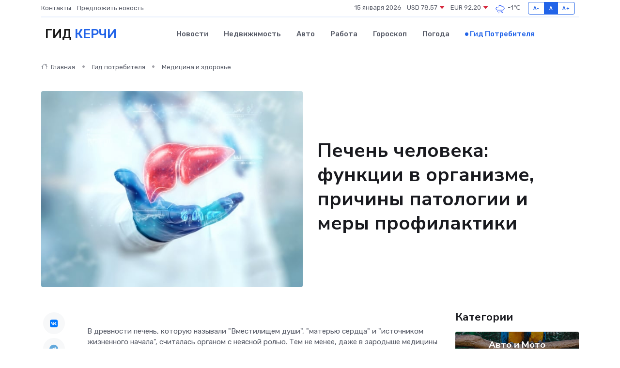

--- FILE ---
content_type: text/html; charset=UTF-8
request_url: https://kerch-gid.ru/poleznoe/pechen-cheloveka.htm
body_size: 12252
content:
<!DOCTYPE html>
<html lang="ru">
<head>
	<meta charset="utf-8">
	<meta name="csrf-token" content="dq45wS5GAJ29yxLqu20Dzj5Z5M6VfEAb65iy3SqV">
    <meta http-equiv="X-UA-Compatible" content="IE=edge">
    <meta name="viewport" content="width=device-width, initial-scale=1">
    <title>Печень человека: функции в организме, причины патологии и меры профилактики</title>
    <meta name="description" property="description" content="Гид потребителя в Керчи. Печень человека: функции в организме, причины патологии и меры профилактики">
    
    <meta property="fb:pages" content="105958871990207" />
    <link rel="shortcut icon" type="image/x-icon" href="https://kerch-gid.ru/favicon.svg">
    <link rel="canonical" href="https://kerch-gid.ru/poleznoe/pechen-cheloveka.htm">
    <link rel="preconnect" href="https://fonts.gstatic.com">
    <link rel="dns-prefetch" href="https://fonts.googleapis.com">
    <link rel="dns-prefetch" href="https://pagead2.googlesyndication.com">
    <link rel="dns-prefetch" href="https://res.cloudinary.com">
    <link href="https://fonts.googleapis.com/css2?family=Nunito+Sans:wght@400;700&family=Rubik:wght@400;500;700&display=swap" rel="stylesheet">
    <link rel="stylesheet" type="text/css" href="https://kerch-gid.ru/assets/font-awesome/css/all.min.css">
    <link rel="stylesheet" type="text/css" href="https://kerch-gid.ru/assets/bootstrap-icons/bootstrap-icons.css">
    <link rel="stylesheet" type="text/css" href="https://kerch-gid.ru/assets/tiny-slider/tiny-slider.css">
    <link rel="stylesheet" type="text/css" href="https://kerch-gid.ru/assets/glightbox/css/glightbox.min.css">
    <link rel="stylesheet" type="text/css" href="https://kerch-gid.ru/assets/plyr/plyr.css">
    <link id="style-switch" rel="stylesheet" type="text/css" href="https://kerch-gid.ru/assets/css/style.css">
    <link rel="stylesheet" type="text/css" href="https://kerch-gid.ru/assets/css/style2.css">

    <meta name="twitter:card" content="summary">
    <meta name="twitter:site" content="@mysite">
    <meta name="twitter:title" content="Печень человека: функции в организме, причины патологии и меры профилактики">
    <meta name="twitter:description" content="Гид потребителя в Керчи. Печень человека: функции в организме, причины патологии и меры профилактики">
    <meta name="twitter:creator" content="@mysite">
    <meta name="twitter:image:src" content="https://kerch-gid.ru/images/logo.gif">
    <meta name="twitter:domain" content="kerch-gid.ru">
    <meta name="twitter:card" content="summary_large_image" /><meta name="twitter:image" content="https://kerch-gid.ru/images/logo.gif">

    <meta property="og:url" content="http://kerch-gid.ru/poleznoe/pechen-cheloveka.htm">
    <meta property="og:title" content="Печень человека: функции в организме, причины патологии и меры профилактики">
    <meta property="og:description" content="Гид потребителя в Керчи. Печень человека: функции в организме, причины патологии и меры профилактики">
    <meta property="og:type" content="website">
    <meta property="og:image" content="https://kerch-gid.ru/images/logo.gif">
    <meta property="og:locale" content="ru_RU">
    <meta property="og:site_name" content="Гид Керчи">
    

    <link rel="image_src" href="https://kerch-gid.ru/images/logo.gif" />

    <link rel="alternate" type="application/rss+xml" href="https://kerch-gid.ru/feed" title="Керчь: гид, новости, афиша">
        <script async src="https://pagead2.googlesyndication.com/pagead/js/adsbygoogle.js"></script>
    <script>
        (adsbygoogle = window.adsbygoogle || []).push({
            google_ad_client: "ca-pub-0899253526956684",
            enable_page_level_ads: true
        });
    </script>
        
    
    
    
    <script>if (window.top !== window.self) window.top.location.replace(window.self.location.href);</script>
    <script>if(self != top) { top.location=document.location;}</script>

<!-- Google tag (gtag.js) -->
<script async src="https://www.googletagmanager.com/gtag/js?id=G-71VQP5FD0J"></script>
<script>
  window.dataLayer = window.dataLayer || [];
  function gtag(){dataLayer.push(arguments);}
  gtag('js', new Date());

  gtag('config', 'G-71VQP5FD0J');
</script>
</head>
<body>
<script type="text/javascript" > (function(m,e,t,r,i,k,a){m[i]=m[i]||function(){(m[i].a=m[i].a||[]).push(arguments)}; m[i].l=1*new Date();k=e.createElement(t),a=e.getElementsByTagName(t)[0],k.async=1,k.src=r,a.parentNode.insertBefore(k,a)}) (window, document, "script", "https://mc.yandex.ru/metrika/tag.js", "ym"); ym(54007327, "init", {}); ym(86840228, "init", { clickmap:true, trackLinks:true, accurateTrackBounce:true, webvisor:true });</script> <noscript><div><img src="https://mc.yandex.ru/watch/54007327" style="position:absolute; left:-9999px;" alt="" /><img src="https://mc.yandex.ru/watch/86840228" style="position:absolute; left:-9999px;" alt="" /></div></noscript>
<script type="text/javascript">
    new Image().src = "//counter.yadro.ru/hit?r"+escape(document.referrer)+((typeof(screen)=="undefined")?"":";s"+screen.width+"*"+screen.height+"*"+(screen.colorDepth?screen.colorDepth:screen.pixelDepth))+";u"+escape(document.URL)+";h"+escape(document.title.substring(0,150))+";"+Math.random();
</script>
<!-- Rating@Mail.ru counter -->
<script type="text/javascript">
var _tmr = window._tmr || (window._tmr = []);
_tmr.push({id: "3138453", type: "pageView", start: (new Date()).getTime()});
(function (d, w, id) {
  if (d.getElementById(id)) return;
  var ts = d.createElement("script"); ts.type = "text/javascript"; ts.async = true; ts.id = id;
  ts.src = "https://top-fwz1.mail.ru/js/code.js";
  var f = function () {var s = d.getElementsByTagName("script")[0]; s.parentNode.insertBefore(ts, s);};
  if (w.opera == "[object Opera]") { d.addEventListener("DOMContentLoaded", f, false); } else { f(); }
})(document, window, "topmailru-code");
</script><noscript><div>
<img src="https://top-fwz1.mail.ru/counter?id=3138453;js=na" style="border:0;position:absolute;left:-9999px;" alt="Top.Mail.Ru" />
</div></noscript>
<!-- //Rating@Mail.ru counter -->

<header class="navbar-light navbar-sticky header-static">
    <div class="navbar-top d-none d-lg-block small">
        <div class="container">
            <div class="d-md-flex justify-content-between align-items-center my-1">
                <!-- Top bar left -->
                <ul class="nav">
                    <li class="nav-item">
                        <a class="nav-link ps-0" href="https://kerch-gid.ru/contacts">Контакты</a>
                    </li>
                    <li class="nav-item">
                        <a class="nav-link ps-0" href="https://kerch-gid.ru/sendnews">Предложить новость</a>
                    </li>
                    
                </ul>
                <!-- Top bar right -->
                <div class="d-flex align-items-center">
                    
                    <ul class="list-inline mb-0 text-center text-sm-end me-3">
						<li class="list-inline-item">
							<span>15 января 2026</span>
						</li>
                        <li class="list-inline-item">
                            <a class="nav-link px-0" href="https://kerch-gid.ru/currency">
                                <span>USD 78,57 <i class="bi bi-caret-down-fill text-danger"></i></span>
                            </a>
						</li>
                        <li class="list-inline-item">
                            <a class="nav-link px-0" href="https://kerch-gid.ru/currency">
                                <span>EUR 92,20 <i class="bi bi-caret-down-fill text-danger"></i></span>
                            </a>
						</li>
						<li class="list-inline-item">
                            <a class="nav-link px-0" href="https://kerch-gid.ru/pogoda">
                                <svg xmlns="http://www.w3.org/2000/svg" width="25" height="25" viewBox="0 0 30 30"><path d="M21.401 27l1.445-2.168a.5.5 0 0 0-.138-.693l-.416-.278a.5.5 0 0 0-.694.139l-1.445 2.168a.5.5 0 0 0 .14.693l.415.278a.5.5 0 0 0 .693-.139m-3-1l1.445-2.168a.5.5 0 0 0-.138-.693l-.416-.278a.5.5 0 0 0-.694.139l-1.445 2.168a.5.5 0 0 0 .14.693l.415.278a.5.5 0 0 0 .693-.139m-6.4 0A1 1 0 1 0 12 28a1 1 0 0 0 0-2m3-3a1 1 0 1 0 0 2 1 1 0 0 0 0-2m-5 1a1 1 0 1 1-2 0 1 1 0 0 1 2 0zM0 0v30V0zm30 0v30V0zm-4.964 13.066a4.948 4.948 0 0 1 0 5.868A4.99 4.99 0 0 1 20.99 21H8.507a4.49 4.49 0 0 1-3.64-1.86 4.458 4.458 0 0 1 0-5.281A4.491 4.491 0 0 1 8.506 12c.686 0 1.37.159 1.996.473a.5.5 0 0 1 .16.766l-.33.399a.502.502 0 0 1-.598.132 2.976 2.976 0 0 0-3.346.608 3.007 3.007 0 0 0 .334 4.532c.527.396 1.177.59 1.836.59H20.94a3.54 3.54 0 0 0 2.163-.711 3.497 3.497 0 0 0 1.358-3.206 3.45 3.45 0 0 0-.706-1.727A3.486 3.486 0 0 0 20.99 12.5c-.07 0-.138.016-.208.02-.328.02-.645.085-.947.192a.496.496 0 0 1-.63-.287 4.637 4.637 0 0 0-.445-.874 4.495 4.495 0 0 0-.584-.733A4.461 4.461 0 0 0 14.998 9.5a4.46 4.46 0 0 0-3.177 1.318 2.326 2.326 0 0 0-.135.147.5.5 0 0 1-.592.131 5.78 5.78 0 0 0-.453-.19.5.5 0 0 1-.21-.79A5.97 5.97 0 0 1 14.998 8a5.97 5.97 0 0 1 4.237 1.757c.398.399.704.85.966 1.319.262-.042.525-.076.79-.076a4.99 4.99 0 0 1 4.045 2.066zM0 0v30V0zm30 0v30V0z" fill="#315EFB" fill-rule="evenodd"></path></svg>
                                <span>-1&#8451;</span>
                            </a>
						</li>
					</ul>

                    <!-- Font size accessibility START -->
                    <div class="btn-group me-2" role="group" aria-label="font size changer">
                        <input type="radio" class="btn-check" name="fntradio" id="font-sm">
                        <label class="btn btn-xs btn-outline-primary mb-0" for="font-sm">A-</label>

                        <input type="radio" class="btn-check" name="fntradio" id="font-default" checked>
                        <label class="btn btn-xs btn-outline-primary mb-0" for="font-default">A</label>

                        <input type="radio" class="btn-check" name="fntradio" id="font-lg">
                        <label class="btn btn-xs btn-outline-primary mb-0" for="font-lg">A+</label>
                    </div>

                    
                </div>
            </div>
            <!-- Divider -->
            <div class="border-bottom border-2 border-primary opacity-1"></div>
        </div>
    </div>

    <!-- Logo Nav START -->
    <nav class="navbar navbar-expand-lg">
        <div class="container">
            <!-- Logo START -->
            <a class="navbar-brand" href="https://kerch-gid.ru" style="text-align: end;">
                
                			<span class="ms-2 fs-3 text-uppercase fw-normal">Гид <span style="color: #2163e8;">Керчи</span></span>
                            </a>
            <!-- Logo END -->

            <!-- Responsive navbar toggler -->
            <button class="navbar-toggler ms-auto" type="button" data-bs-toggle="collapse"
                data-bs-target="#navbarCollapse" aria-controls="navbarCollapse" aria-expanded="false"
                aria-label="Toggle navigation">
                <span class="text-body h6 d-none d-sm-inline-block">Menu</span>
                <span class="navbar-toggler-icon"></span>
            </button>

            <!-- Main navbar START -->
            <div class="collapse navbar-collapse" id="navbarCollapse">
                <ul class="navbar-nav navbar-nav-scroll mx-auto">
                                        <li class="nav-item"> <a class="nav-link" href="https://kerch-gid.ru/news">Новости</a></li>
                                        <li class="nav-item"> <a class="nav-link" href="https://kerch-gid.ru/realty">Недвижимость</a></li>
                                        <li class="nav-item"> <a class="nav-link" href="https://kerch-gid.ru/auto">Авто</a></li>
                                        <li class="nav-item"> <a class="nav-link" href="https://kerch-gid.ru/job">Работа</a></li>
                                        <li class="nav-item"> <a class="nav-link" href="https://kerch-gid.ru/horoscope">Гороскоп</a></li>
                                        <li class="nav-item"> <a class="nav-link" href="https://kerch-gid.ru/pogoda">Погода</a></li>
                                        <li class="nav-item"> <a class="nav-link active" href="https://kerch-gid.ru/poleznoe">Гид потребителя</a></li>
                                    </ul>
            </div>
            <!-- Main navbar END -->

            
        </div>
    </nav>
    <!-- Logo Nav END -->
</header>
    <main>
        <!-- =======================
                Main content START -->
        <section class="pt-3 pb-lg-5">
            <div class="container" data-sticky-container>
                <div class="row">
                    <!-- Main Post START -->
                    <div class="col-lg-9">
                        <!-- Categorie Detail START -->
                        <div class="mb-4">
                            <nav aria-label="breadcrumb" itemscope itemtype="http://schema.org/BreadcrumbList">
                                <ol class="breadcrumb breadcrumb-dots">
                                    <li class="breadcrumb-item" itemprop="itemListElement" itemscope itemtype="http://schema.org/ListItem"><a href="https://kerch-gid.ru" title="Главная" itemprop="item"><i class="bi bi-house me-1"></i>
                                        <span itemprop="name">Главная</span></a><meta itemprop="position" content="1" />
                                    </li>
                                    <li class="breadcrumb-item" itemprop="itemListElement" itemscope itemtype="http://schema.org/ListItem"><a href="https://kerch-gid.ru/poleznoe" title="Гид потребителя" itemprop="item"> <span itemprop="name">Гид потребителя</span></a><meta itemprop="position" content="2" />
                                    </li>
                                    <li class="breadcrumb-item" itemprop="itemListElement" itemscope itemtype="http://schema.org/ListItem"><a
                                            href="https://kerch-gid.ru/poleznoe/categories/meditsina-i-zdorove.htm" title="Медицина и здоровье" itemprop="item"><span itemprop="name">Медицина и здоровье</span></a><meta itemprop="position" content="3" />
                                    </li>
                                </ol>
                            </nav>
                        </div>
                    </div>
                </div>
                <div class="row align-items-center">
                    <!-- Image -->
                    <div class="col-md-6 position-relative">
                                                <img class="rounded" src="https://res.cloudinary.com/cherepovetssu/image/upload/c_fill,w_600,h_450,q_auto/ys9e0xt5hau76fq7jl6v" alt="Печень человека: функции в организме, причины патологии и меры профилактики">
                                            </div>
                    <!-- Content -->
                    <div class="col-md-6 mt-4 mt-md-0">
                        
                        <h1 class="display-6">Печень человека: функции в организме, причины патологии и меры профилактики</h1>
                    </div>
                </div>
            </div>
        </section>
        <!-- =======================
        Main START -->
        <section class="pt-0">
            <div class="container position-relative" data-sticky-container>
                <div class="row">
                    <!-- Left sidebar START -->
                    <div class="col-md-1">
                        <div class="text-start text-lg-center mb-5" data-sticky data-margin-top="80" data-sticky-for="767">
                            <style>
                                .fa-vk::before {
                                    color: #07f;
                                }
                                .fa-telegram::before {
                                    color: #64a9dc;
                                }
                                .fa-facebook-square::before {
                                    color: #3b5998;
                                }
                                .fa-odnoklassniki-square::before {
                                    color: #eb722e;
                                }
                                .fa-twitter-square::before {
                                    color: #00aced;
                                }
                                .fa-whatsapp::before {
                                    color: #65bc54;
                                }
                                .fa-viber::before {
                                    color: #7b519d;
                                }
                                .fa-moimir svg {
                                    background-color: #168de2;
                                    height: 18px;
                                    width: 18px;
                                    background-size: 18px 18px;
                                    border-radius: 4px;
                                    margin-bottom: 2px;
                                }
                            </style>
                            <ul class="nav text-white-force">
                                <li class="nav-item">
                                    <a class="nav-link icon-md rounded-circle m-1 p-0 fs-5 bg-light" href="https://vk.com/share.php?url=https://kerch-gid.ru/poleznoe/pechen-cheloveka.htm&title=Печень человека: функции в организме, причины патологии и меры профилактики&utm_source=share" rel="nofollow" target="_blank">
                                        <i class="fab fa-vk align-middle text-body"></i>
                                    </a>
                                </li>
                                <li class="nav-item">
                                    <a class="nav-link icon-md rounded-circle m-1 p-0 fs-5 bg-light" href="https://t.me/share/url?url=https://kerch-gid.ru/poleznoe/pechen-cheloveka.htm&text=Печень человека: функции в организме, причины патологии и меры профилактики&utm_source=share" rel="nofollow" target="_blank">
                                        <i class="fab fa-telegram align-middle text-body"></i>
                                    </a>
                                </li>
                                <li class="nav-item">
                                    <a class="nav-link icon-md rounded-circle m-1 p-0 fs-5 bg-light" href="https://connect.ok.ru/offer?url=https://kerch-gid.ru/poleznoe/pechen-cheloveka.htm&title=Печень человека: функции в организме, причины патологии и меры профилактики&utm_source=share" rel="nofollow" target="_blank">
                                        <i class="fab fa-odnoklassniki-square align-middle text-body"></i>
                                    </a>
                                </li>
                                <li class="nav-item">
                                    <a class="nav-link icon-md rounded-circle m-1 p-0 fs-5 bg-light" href="https://www.facebook.com/sharer.php?src=sp&u=https://kerch-gid.ru/poleznoe/pechen-cheloveka.htm&title=Печень человека: функции в организме, причины патологии и меры профилактики&utm_source=share" rel="nofollow" target="_blank">
                                        <i class="fab fa-facebook-square align-middle text-body"></i>
                                    </a>
                                </li>
                                <li class="nav-item">
                                    <a class="nav-link icon-md rounded-circle m-1 p-0 fs-5 bg-light" href="https://twitter.com/intent/tweet?text=Печень человека: функции в организме, причины патологии и меры профилактики&url=https://kerch-gid.ru/poleznoe/pechen-cheloveka.htm&utm_source=share" rel="nofollow" target="_blank">
                                        <i class="fab fa-twitter-square align-middle text-body"></i>
                                    </a>
                                </li>
                                <li class="nav-item">
                                    <a class="nav-link icon-md rounded-circle m-1 p-0 fs-5 bg-light" href="https://api.whatsapp.com/send?text=Печень человека: функции в организме, причины патологии и меры профилактики https://kerch-gid.ru/poleznoe/pechen-cheloveka.htm&utm_source=share" rel="nofollow" target="_blank">
                                        <i class="fab fa-whatsapp align-middle text-body"></i>
                                    </a>
                                </li>
                                <li class="nav-item">
                                    <a class="nav-link icon-md rounded-circle m-1 p-0 fs-5 bg-light" href="viber://forward?text=Печень человека: функции в организме, причины патологии и меры профилактики https://kerch-gid.ru/poleznoe/pechen-cheloveka.htm&utm_source=share" rel="nofollow" target="_blank">
                                        <i class="fab fa-viber align-middle text-body"></i>
                                    </a>
                                </li>
                                <li class="nav-item">
                                    <a class="nav-link icon-md rounded-circle m-1 p-0 fs-5 bg-light" href="https://connect.mail.ru/share?url=https://kerch-gid.ru/poleznoe/pechen-cheloveka.htm&title=Печень человека: функции в организме, причины патологии и меры профилактики&utm_source=share" rel="nofollow" target="_blank">
                                        <i class="fab fa-moimir align-middle text-body"><svg viewBox='0 0 24 24' xmlns='http://www.w3.org/2000/svg'><path d='M8.889 9.667a1.333 1.333 0 100-2.667 1.333 1.333 0 000 2.667zm6.222 0a1.333 1.333 0 100-2.667 1.333 1.333 0 000 2.667zm4.77 6.108l-1.802-3.028a.879.879 0 00-1.188-.307.843.843 0 00-.313 1.166l.214.36a6.71 6.71 0 01-4.795 1.996 6.711 6.711 0 01-4.792-1.992l.217-.364a.844.844 0 00-.313-1.166.878.878 0 00-1.189.307l-1.8 3.028a.844.844 0 00.312 1.166.88.88 0 001.189-.307l.683-1.147a8.466 8.466 0 005.694 2.18 8.463 8.463 0 005.698-2.184l.685 1.151a.873.873 0 001.189.307.844.844 0 00.312-1.166z' fill='#FFF' fill-rule='evenodd'/></svg></i>
                                    </a>
                                </li>
                            </ul>
                        </div>
                    </div>
                    <!-- Left sidebar END -->

                    <!-- Main Content START -->
                    <div class="col-md-10 col-lg-8 mb-5">
                        <div class="mb-4">
                                                    </div>
                        <div itemscope itemtype="http://schema.org/Article">
                            <meta itemprop="headline" content="Печень человека: функции в организме, причины патологии и меры профилактики">
                            <meta itemprop="identifier" content="https://kerch-gid.ru/1498">
                            <span itemprop="articleBody"><p>В древности печень, которую называли "Вместилищем души", "матерью сердца" и "источником жизненного начала", считалась органом с неясной ролью. Тем не менее, даже в зародыше медицины первые исследователи понимали, какое огромное значение она имеет для нашего организма. Сегодня у нас есть обширные знания о строении, функциях и роли печени, благодаря которым мы можем разрабатывать методы ее долгосрочной поддержки и здоровья.</p>
<p>Местонахождение и функции печени у человека</p>

<p>У человека печень занимает самое большое место среди всех желез организма. Обычно, мы говорим о ней в контексте работы нашей пищеварительной системы. Однако, это только малая часть роли, которую выполняет эта железа в нашем теле. Она также является ключевой компонентой обмена веществ и служит для обезвреживания токсинов. Это объясняет, почему мы стараемся поддерживать ее здоровье.</p>

<p>Итак, где находится печень? Она находится под диафрагмой в брюшной полости и обычно находится в правом подреберье тела. Но из-за ее большого размера (масса здоровой печени может достигать 1800 граммов) она занимает большую часть брюшной полости и может даже касаться левого подреберья, где соприкасается с желудком.</p>

<p>Печень состоит из крупных долей и имеет форму дольки, которая представляет собой группу клеток печени, образующих многогранную призму. Каждая даль содержит сосуды и желчные протоки и разделена соединительной тканью от других долей. Слабое развитие соединительной ткани позволяет долькам печени тесно взаимодействовать друг с другом. Все клетки печени участвуют в обработке токсинов, выработке желчи и образовании других соединений, которые необходимы для жизнедеятельности человека.</p>
<p>Главными задачами печени являются:</p>

<ol>
  <li>Метаболизм. В этом органе происходит разложение белков на аминокислоты, синтез гликогена - важнейшего соединения, которое образуется из избытка глюкозы, а также жировой обмен (печень иногда называют "депо жира"). Метаболизмом витаминов и гормонов тоже занимается печень.</li>
  
  <li>Детоксикация. Как мы уже упоминали, в печени происходит обезвреживание различных токсинов и бактерий, после чего они выводятся почками.</li>
  
  <li>Синтез. В этом органе синтезируется желчь, которая состоит из желчных кислот, пигментов и холестерина. Она участвует в переваривании жиров, усвоении витаминов, стимулирует перистальтику кишечника.</li>
</ol>
<p>Причинами развития патологий печени являются разнообразные факторы, которые могут привести к серьезным негативным последствиям для организма. В этой связи особую важность имеет правильное питание, умеренное употребление алкоголя и соблюдение правил приема лекарственных средств.</p>

<p>Одной из наиболее опасных причин заболевания печени является злоупотребление алкоголем. При потреблении слишком больших доз алкоголя, клетки печени не могут справиться с задачей его метаболизма, что приводит к разрушению и воспалению клеток, а также к образованию соединительной ткани. В результате может развиться алкогольный гепатит или цирроз.</p>

<p>Другой важной причиной заболевания печени является неправильное питание, основными проявлениями которого могут быть жировая дистрофия, образование свободных радикалов, очаги воспаления и некроза клеток. Неправильное питание может также способствовать развитию таких заболеваний, как неалкогольная жировая болезнь, цирроз и рак печени.</p>

<p>Нарушение правил приема лекарств также может привести к повреждению печени. Избыточная нагрузка на печень, вызываемая использованием слишком больших доз лекарств, может привести к ее поражению, вызванному сбоями в работе клеток печени и разрушением их мембран.</p>

<p>Вирусная атака также является важной причиной заболеваний печени. Вирусы могут вызвать различные формы вирусного гепатита, которые в свою очередь могут привести к серьезным нарушениям функции печени и даже к летальному исходу.</p>

<p>В целом, правильное питание, умеренное употребление алкоголя, соблюдение правил приема лекарств и профилактические прививки против вирусных инфекций могут оказаться важными инструментами в профилактике заболеваний печени и сохранении ее здоровья.</p>
<p>Статья о заболеваниях печени</p>

<p>Печень является одной из самых важных желез в организме. Она выполняет множество важных функций, таких как выработка желчи, очистка крови и участие в обмене веществ. Однако из-за большой нагрузки, которую она несет, печень становится достаточно уязвимой и может столкнуться с различными заболеваниями.</p>

<p>Существует множество факторов, негативно влияющих на печень. Некоторые из них включают в себя неправильное питание, переедание, алкогольное и наркотическое отравление, инфекции, а также генетические факторы.</p>

<p>По оценкам специалистов из Европейской ассоциации по изучению печени, на данный момент существует около 50 различных патологий печени. В настоящее время около 30 миллионов европейцев страдают от хронических заболеваний печени.</p>

<p>Важно знать, что большинство заболеваний печени можно предотвратить или лечить при своевременном выявлении. Поэтому необходимо следить за своим здоровьем, правильно питаться и регулярно проходить медицинские обследования.</p>
<p>Давайте еще раз подробно рассмотрим основные виды патологических изменений печени. Среди них можно выделить следующие:</p>

<ul>
  <li>Гепатоз (или жировая дистрофия печени, стеатоз) - нарушения обмена липидов, приводящие к накоплению жировых капель в гепатоцитах.</li>
  <li>Гепатит - воспалительный процесс в печени, вызванный различными факторами, например, инфекциями, токсинами или автоиммунными реакциями.</li>
  <li>Фиброз - замена нормальной ткани печени более плотной соединительной тканью. Этот процесс связан с выработкой фиброзирующих веществ при наличии воспаления в печени.</li>
  <li>Цирроз - тяжелый вид фиброза, при котором печеночные клетки начинают превращаться в плотную соединительную ткань, что приводит к нарушению функций органа.</li>
  <li>Печеночная недостаточность - нарушение работы печени, обычно вызванное ее поражением.</li>
  <li>Рак - злокачественная опухоль, которая может возникать как в печени, так и распространяться из других органов.</li>
</ul>

<p>Стоит обратить особое внимание на то, что по имеющимся данным исследователей, около 40% больных заболеваниями печени в России связано с факторами риска алкогольного поражения.</p>
<p>Как распознать нарушения работы печени и диагностировать заболевания?</p>

<p>Признаки нарушения работы печени не всегда являются характерными для этого органа. Такие симптомы, как плохое самочувствие, снижение аппетита, вялость, нарушения стула, частые простудные заболевания, повышенная склонность к аллергическим реакциям, кожный зуд и раздражительность могут быть знаками нарушения работы печени, но не являются специфичными. Это значит, что они также могут указывать на другое заболевание. Токсины, которые не обработаны в печени, оказывают негативное влияние на мозг и могут вызвать раздражительность и другие симптомы.</p>

<p>Тем не менее, есть специфические признаки, которые указывают на то, что причина проблемы именно в печени. Среди таких признаков:</p>

<ul>
  <li>- боли в правом подреберье;</li>
  <li>- ощущение тяжести, дискомфорта в животе, тошнота;</li>
  <li>- чувство горечи во рту.</li>
</ul>

<p>Желтуха также является ярким признаком заболевания печени. Она проявляется изменением цвета кожных покровов и слизистых. Это связано с накоплением в крови билирубина.</p>

<p>Поскольку симптомы заболеваний печени не всегда являются специфичными, необходимо обследование при появлении любых знаков проблемы. Ранняя диагностика поможет врачу определить заболевание и назначить правильное лечение.</p>

<p>Для точной диагностики печени врач-гастроэнтеролог может отправить пациента на биохимический анализ крови. Этот анализ поможет выявить уровни АЛТ (аланинаминотрансфераза), ЛДГ (лактатдегидрогеназа) и АСТ (аспартатаминотрансфераза). Эти показатели позволяют судить о наличии воспаления в печени. ГГТ (гамма-глутамилтранспептидаза), билирубин и ЩФ (щелочной фосфатаза) являются другими показателями, которые помогают судить о наличии застоя желчи.</p>

<p>Пациент может сдать анализ мочи, при помощи которого измеряется содержание билирубина. УЗИ печени также может помочь оценить размеры печени, анализировать неоднородность структуры, а также давать возможность измерить степень фиброза печени с помощью эластографии.</p>

<p>Биопсия печени может быть назначена врачом для установления стадии заболевания, например, цирроза или фиброзов. Лечением патологий занимается специализированный врач-гастроэнтеролог.</p>
<p>Профилактика заболеваний печени</p>

<p>Жизненно необходимый орган – печень – нуждается в оказании особого внимания и заботы для поддержания своего здоровья. Ключевым фактором на пути к благополучию железы является контроль качества потребляемой пищи. Продукты со значительным содержанием жира, алкоголь, жаренные и рафинированные блюда могут нанести непоправимый вред организму. Поэтому требуется умеренное употребление пищи в небольших порциях 4–5 раз в день.</p>

<p>Разумные изменения в рационе, безусловно, помогают улучшить функционирование печени. Тем не менее, существуют случаи, когда жизненно необходимо применять лекарства для поддержания ее работоспособности и восстановления поврежденных клеток. Врачи точно знают, какие препараты могут оказаться наиболее эффективными в данной ситуации.</p>

<p>Фото: freepik.com</p></span>
                        </div>
                        <!-- Comments START -->
                        <div class="mt-5">
                            <h3>Комментарии (0)</h3>
                        </div>
                        <!-- Comments END -->
                        <!-- Reply START -->
                        <div>
                            <h3>Добавить комментарий</h3>
                            <small>Ваш email не публикуется. Обязательные поля отмечены *</small>
                            <form class="row g-3 mt-2">
                                <div class="col-md-6">
                                    <label class="form-label">Имя *</label>
                                    <input type="text" class="form-control" aria-label="First name">
                                </div>
                                <div class="col-md-6">
                                    <label class="form-label">Email *</label>
                                    <input type="email" class="form-control">
                                </div>
                                <div class="col-12">
                                    <label class="form-label">Текст комментария *</label>
                                    <textarea class="form-control" rows="3"></textarea>
                                </div>
                                <div class="col-12">
                                    <button type="submit" class="btn btn-primary">Оставить комментарий</button>
                                </div>
                            </form>
                        </div>
                        <!-- Reply END -->
                    </div>
                    <!-- Main Content END -->
                    <!-- Right sidebar START -->
                    <div class="col-lg-3 d-none d-lg-block">
                        <div data-sticky data-margin-top="80" data-sticky-for="991">
                            <!-- Categories -->
                            <div>
                                <h4 class="mb-3">Категории</h4>
                                                                    <!-- Category item -->
                                    <div class="text-center mb-3 card-bg-scale position-relative overflow-hidden rounded"
                                        style="background-image:url(https://kerch-gid.ru/assets/images/blog/4by3/03.jpg); background-position: center left; background-size: cover;">
                                        <div class="bg-dark-overlay-4 p-3">
                                            <a href="https://kerch-gid.ru/poleznoe/categories/avto-i-moto.htm"
                                                class="stretched-link btn-link fw-bold text-white h5">Авто и Мото</a>
                                        </div>
                                    </div>
                                                                    <!-- Category item -->
                                    <div class="text-center mb-3 card-bg-scale position-relative overflow-hidden rounded"
                                        style="background-image:url(https://kerch-gid.ru/assets/images/blog/4by3/08.jpg); background-position: center left; background-size: cover;">
                                        <div class="bg-dark-overlay-4 p-3">
                                            <a href="https://kerch-gid.ru/poleznoe/categories/delovoi-mir.htm"
                                                class="stretched-link btn-link fw-bold text-white h5">Деловой мир</a>
                                        </div>
                                    </div>
                                                                    <!-- Category item -->
                                    <div class="text-center mb-3 card-bg-scale position-relative overflow-hidden rounded"
                                        style="background-image:url(https://kerch-gid.ru/assets/images/blog/4by3/03.jpg); background-position: center left; background-size: cover;">
                                        <div class="bg-dark-overlay-4 p-3">
                                            <a href="https://kerch-gid.ru/poleznoe/categories/dom-i-semja.htm"
                                                class="stretched-link btn-link fw-bold text-white h5">Дом и семья</a>
                                        </div>
                                    </div>
                                                                    <!-- Category item -->
                                    <div class="text-center mb-3 card-bg-scale position-relative overflow-hidden rounded"
                                        style="background-image:url(https://kerch-gid.ru/assets/images/blog/4by3/02.jpg); background-position: center left; background-size: cover;">
                                        <div class="bg-dark-overlay-4 p-3">
                                            <a href="https://kerch-gid.ru/poleznoe/categories/zakonodatelstvo-i-pravo.htm"
                                                class="stretched-link btn-link fw-bold text-white h5">Законодательство и право</a>
                                        </div>
                                    </div>
                                                                    <!-- Category item -->
                                    <div class="text-center mb-3 card-bg-scale position-relative overflow-hidden rounded"
                                        style="background-image:url(https://kerch-gid.ru/assets/images/blog/4by3/01.jpg); background-position: center left; background-size: cover;">
                                        <div class="bg-dark-overlay-4 p-3">
                                            <a href="https://kerch-gid.ru/poleznoe/categories/lichnye-dengi.htm"
                                                class="stretched-link btn-link fw-bold text-white h5">Личные деньги</a>
                                        </div>
                                    </div>
                                                                    <!-- Category item -->
                                    <div class="text-center mb-3 card-bg-scale position-relative overflow-hidden rounded"
                                        style="background-image:url(https://kerch-gid.ru/assets/images/blog/4by3/09.jpg); background-position: center left; background-size: cover;">
                                        <div class="bg-dark-overlay-4 p-3">
                                            <a href="https://kerch-gid.ru/poleznoe/categories/meditsina-i-zdorove.htm"
                                                class="stretched-link btn-link fw-bold text-white h5">Медицина и здоровье</a>
                                        </div>
                                    </div>
                                                                    <!-- Category item -->
                                    <div class="text-center mb-3 card-bg-scale position-relative overflow-hidden rounded"
                                        style="background-image:url(https://kerch-gid.ru/assets/images/blog/4by3/07.jpg); background-position: center left; background-size: cover;">
                                        <div class="bg-dark-overlay-4 p-3">
                                            <a href="https://kerch-gid.ru/poleznoe/categories/moda-i-stil.htm"
                                                class="stretched-link btn-link fw-bold text-white h5">Мода и стиль</a>
                                        </div>
                                    </div>
                                                                    <!-- Category item -->
                                    <div class="text-center mb-3 card-bg-scale position-relative overflow-hidden rounded"
                                        style="background-image:url(https://kerch-gid.ru/assets/images/blog/4by3/04.jpg); background-position: center left; background-size: cover;">
                                        <div class="bg-dark-overlay-4 p-3">
                                            <a href="https://kerch-gid.ru/poleznoe/categories/nedvizhimost.htm"
                                                class="stretched-link btn-link fw-bold text-white h5">Недвижимость</a>
                                        </div>
                                    </div>
                                                                    <!-- Category item -->
                                    <div class="text-center mb-3 card-bg-scale position-relative overflow-hidden rounded"
                                        style="background-image:url(https://kerch-gid.ru/assets/images/blog/4by3/04.jpg); background-position: center left; background-size: cover;">
                                        <div class="bg-dark-overlay-4 p-3">
                                            <a href="https://kerch-gid.ru/poleznoe/categories/novye-tekhnologii.htm"
                                                class="stretched-link btn-link fw-bold text-white h5">Новые технологии</a>
                                        </div>
                                    </div>
                                                                    <!-- Category item -->
                                    <div class="text-center mb-3 card-bg-scale position-relative overflow-hidden rounded"
                                        style="background-image:url(https://kerch-gid.ru/assets/images/blog/4by3/05.jpg); background-position: center left; background-size: cover;">
                                        <div class="bg-dark-overlay-4 p-3">
                                            <a href="https://kerch-gid.ru/poleznoe/categories/obrazovanie.htm"
                                                class="stretched-link btn-link fw-bold text-white h5">Образование</a>
                                        </div>
                                    </div>
                                                                    <!-- Category item -->
                                    <div class="text-center mb-3 card-bg-scale position-relative overflow-hidden rounded"
                                        style="background-image:url(https://kerch-gid.ru/assets/images/blog/4by3/08.jpg); background-position: center left; background-size: cover;">
                                        <div class="bg-dark-overlay-4 p-3">
                                            <a href="https://kerch-gid.ru/poleznoe/categories/prazdniki-i-meroprijatija.htm"
                                                class="stretched-link btn-link fw-bold text-white h5">Праздники и мероприятия</a>
                                        </div>
                                    </div>
                                                                    <!-- Category item -->
                                    <div class="text-center mb-3 card-bg-scale position-relative overflow-hidden rounded"
                                        style="background-image:url(https://kerch-gid.ru/assets/images/blog/4by3/08.jpg); background-position: center left; background-size: cover;">
                                        <div class="bg-dark-overlay-4 p-3">
                                            <a href="https://kerch-gid.ru/poleznoe/categories/promyshlennost-i-proizvodstvo.htm"
                                                class="stretched-link btn-link fw-bold text-white h5">Промышленность и производство</a>
                                        </div>
                                    </div>
                                                                    <!-- Category item -->
                                    <div class="text-center mb-3 card-bg-scale position-relative overflow-hidden rounded"
                                        style="background-image:url(https://kerch-gid.ru/assets/images/blog/4by3/03.jpg); background-position: center left; background-size: cover;">
                                        <div class="bg-dark-overlay-4 p-3">
                                            <a href="https://kerch-gid.ru/poleznoe/categories/puteshestvija-i-turizm.htm"
                                                class="stretched-link btn-link fw-bold text-white h5">Путешествия и туризм</a>
                                        </div>
                                    </div>
                                                                    <!-- Category item -->
                                    <div class="text-center mb-3 card-bg-scale position-relative overflow-hidden rounded"
                                        style="background-image:url(https://kerch-gid.ru/assets/images/blog/4by3/02.jpg); background-position: center left; background-size: cover;">
                                        <div class="bg-dark-overlay-4 p-3">
                                            <a href="https://kerch-gid.ru/poleznoe/categories/razvlechenija-i-otdykh.htm"
                                                class="stretched-link btn-link fw-bold text-white h5">Развлечения и отдых</a>
                                        </div>
                                    </div>
                                                                    <!-- Category item -->
                                    <div class="text-center mb-3 card-bg-scale position-relative overflow-hidden rounded"
                                        style="background-image:url(https://kerch-gid.ru/assets/images/blog/4by3/09.jpg); background-position: center left; background-size: cover;">
                                        <div class="bg-dark-overlay-4 p-3">
                                            <a href="https://kerch-gid.ru/poleznoe/categories/sport.htm"
                                                class="stretched-link btn-link fw-bold text-white h5">Спорт и ЗОЖ</a>
                                        </div>
                                    </div>
                                                                    <!-- Category item -->
                                    <div class="text-center mb-3 card-bg-scale position-relative overflow-hidden rounded"
                                        style="background-image:url(https://kerch-gid.ru/assets/images/blog/4by3/02.jpg); background-position: center left; background-size: cover;">
                                        <div class="bg-dark-overlay-4 p-3">
                                            <a href="https://kerch-gid.ru/poleznoe/categories/tovary-i-uslugi.htm"
                                                class="stretched-link btn-link fw-bold text-white h5">Товары и услуги</a>
                                        </div>
                                    </div>
                                                            </div>
                        </div>
                    </div>
                    <!-- Right sidebar END -->
                </div>
        </section>
    </main>
<footer class="bg-dark pt-5">
    
    <!-- Footer copyright START -->
    <div class="bg-dark-overlay-3 mt-5">
        <div class="container">
            <div class="row align-items-center justify-content-md-between py-4">
                <div class="col-md-6">
                    <!-- Copyright -->
                    <div class="text-center text-md-start text-primary-hover text-muted">
                        &#169;2026 Керчь. Все права защищены.
                    </div>
                </div>
                
            </div>
        </div>
    </div>
    <!-- Footer copyright END -->
    <script type="application/ld+json">
        {"@context":"https:\/\/schema.org","@type":"Organization","name":"\u041a\u0435\u0440\u0447\u044c - \u0433\u0438\u0434, \u043d\u043e\u0432\u043e\u0441\u0442\u0438, \u0430\u0444\u0438\u0448\u0430","url":"https:\/\/kerch-gid.ru","sameAs":["https:\/\/vk.com\/public208035843","https:\/\/t.me\/kerch_gid"]}
    </script>
</footer>
<!-- Back to top -->
<div class="back-top"><i class="bi bi-arrow-up-short"></i></div>
<script src="https://kerch-gid.ru/assets/bootstrap/js/bootstrap.bundle.min.js"></script>
<script src="https://kerch-gid.ru/assets/tiny-slider/tiny-slider.js"></script>
<script src="https://kerch-gid.ru/assets/sticky-js/sticky.min.js"></script>
<script src="https://kerch-gid.ru/assets/glightbox/js/glightbox.min.js"></script>
<script src="https://kerch-gid.ru/assets/plyr/plyr.js"></script>
<script src="https://kerch-gid.ru/assets/js/functions.js"></script>
<script src="https://yastatic.net/share2/share.js" async></script>
<script defer src="https://static.cloudflareinsights.com/beacon.min.js/vcd15cbe7772f49c399c6a5babf22c1241717689176015" integrity="sha512-ZpsOmlRQV6y907TI0dKBHq9Md29nnaEIPlkf84rnaERnq6zvWvPUqr2ft8M1aS28oN72PdrCzSjY4U6VaAw1EQ==" data-cf-beacon='{"version":"2024.11.0","token":"c25a3fdaa30a4eb99c24aab90146a3ef","r":1,"server_timing":{"name":{"cfCacheStatus":true,"cfEdge":true,"cfExtPri":true,"cfL4":true,"cfOrigin":true,"cfSpeedBrain":true},"location_startswith":null}}' crossorigin="anonymous"></script>
</body>
</html>


--- FILE ---
content_type: text/html; charset=utf-8
request_url: https://www.google.com/recaptcha/api2/aframe
body_size: 267
content:
<!DOCTYPE HTML><html><head><meta http-equiv="content-type" content="text/html; charset=UTF-8"></head><body><script nonce="TKo2i_WgquGPLppOvlZg-A">/** Anti-fraud and anti-abuse applications only. See google.com/recaptcha */ try{var clients={'sodar':'https://pagead2.googlesyndication.com/pagead/sodar?'};window.addEventListener("message",function(a){try{if(a.source===window.parent){var b=JSON.parse(a.data);var c=clients[b['id']];if(c){var d=document.createElement('img');d.src=c+b['params']+'&rc='+(localStorage.getItem("rc::a")?sessionStorage.getItem("rc::b"):"");window.document.body.appendChild(d);sessionStorage.setItem("rc::e",parseInt(sessionStorage.getItem("rc::e")||0)+1);localStorage.setItem("rc::h",'1768455221041');}}}catch(b){}});window.parent.postMessage("_grecaptcha_ready", "*");}catch(b){}</script></body></html>